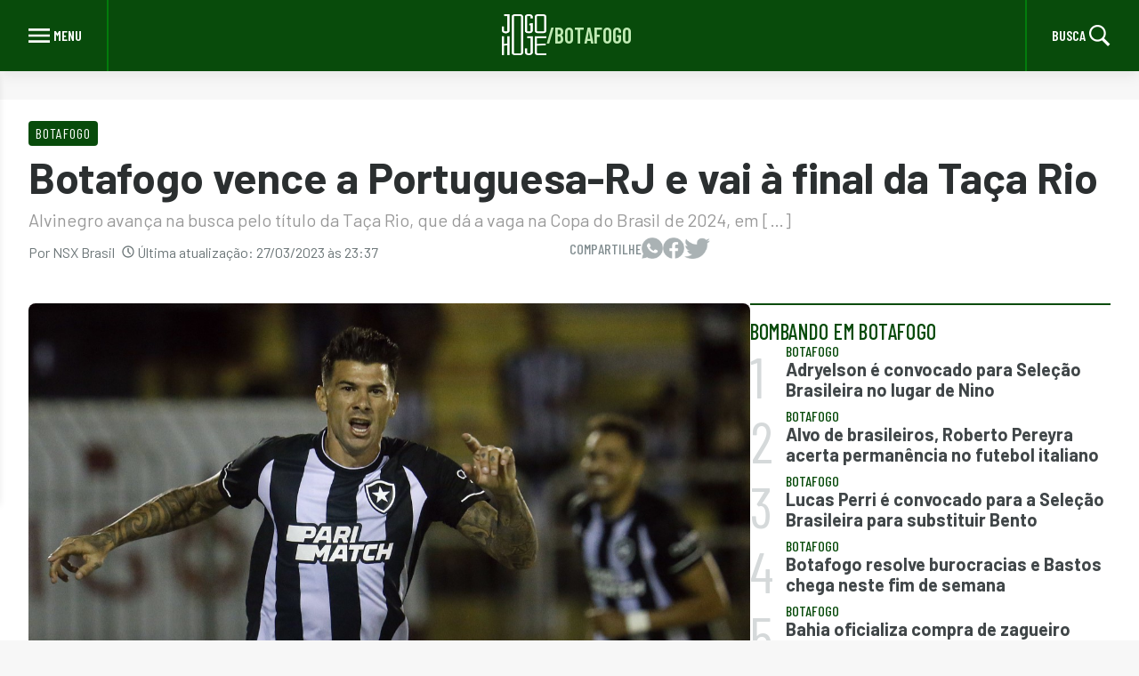

--- FILE ---
content_type: text/html; charset=UTF-8
request_url: https://jogohoje.com/times/botafogo/botafogo-vence-a-portuguesa-rj/
body_size: 13402
content:
<!doctype html>
<html lang="pt-BR" prefix="og: https://ogp.me/ns#">

<head>
    <meta charset="UTF-8">
    <meta name="viewport" content="width=device-width, initial-scale=1">
    <link rel="profile" href="https://gmpg.org/xfn/11">

    <!-- <link rel="icon" type="image/png" sizes="16x16" href="https://jogohoje.com/wp-content/themes/nsx-theme/assets/img/favicon/favicon-16x16.png">
    <link rel="icon" type="image/png" sizes="32x32" href="https://jogohoje.com/wp-content/themes/nsx-theme/assets/img/favicon/favicon-32x32.png">
    <link rel="icon" type="image/png" sizes="96x96" href="https://jogohoje.com/wp-content/themes/nsx-theme/assets/img/favicon/favicon-96x96.png">
    <link rel="apple-touch-icon" sizes="128x128" href="https://jogohoje.com/wp-content/themes/nsx-theme/assets/img/favicon/favicon-128.png">
    <link rel="mask-icon" href="https://jogohoje.com/wp-content/themes/nsx-theme/assets/images/favicon/favicon.svg" color="#D02E39"> -->

    <meta name="theme-color" content="#D02E39">
    <meta name="google-adsense-account" content="ca-pub-1869843491196463">
    <meta property="fb:pages" content="203407473002948" />
    <meta name="facebook-domain-verification" content="tobtep7ahtifs99m87xchtrk3doxft" />
    <!-- <meta name='google-site-verification' content="dY3qC2yDc1FKYGLjA96s6Z81xuqroF0l_jJD-ArGFx0" /> -->

    <!-- google -->
    <!-- <link rel="preconnect" href="https://securepubads.g.doubleclick.net">
    <link rel="dns-prefetch" href="https://securepubads.g.doubleclick.net">
    <script async src="https://securepubads.g.doubleclick.net/tag/js/gpt.js"></script>

    <link rel="preconnect" href="https://www.googletagmanager.com">
    <link rel="dns-prefetch" href="https://www.googletagmanager.com">

    <link rel="preconnect" href="https://www.googletagservices.com">
    <link rel="dns-prefetch" href="https://www.googletagservices.com">

    <link rel="preconnect" href="https://www.google-analytics.com/">
    <link rel="dns-prefetch" href="https://www.google-analytics.com/"> -->

    <!-- <link rel="preconnect" href="https://connect.facebook.net">
    <link rel="dns-prefetch" href="https://connect.facebook.net"> -->

    <link rel="preconnect" href="https://fonts.googleapis.com" />
    <link rel="preconnect" href="https://fonts.gstatic.com" crossorigin />
    <link rel="preload" href="https://fonts.googleapis.com/css2?family=Barlow:wght@200;300;400;500;600;700;800;900&family=Barlow+Condensed:ital,wght@0,300;0,400;0,500;0,600;0,700;0,800;0,900;1,500;1,800&display=block" as="style" />
    <link rel="stylesheet" href="https://fonts.googleapis.com/css2?family=Barlow:wght@200;300;400;500;600;700;800;900&family=Barlow+Condensed:ital,wght@0,300;0,400;0,500;0,600;0,700;0,800;0,900;1,500;1,800&display=block" />
    <link rel="profile" href="https://gmpg.org/xfn/11">

    <style>
        :root {
            --custom-background-primary-color: #f7f7f7;
            --custom-background-dark-color: #2b2f30;
            --custom-primary-white: #fff;
            --custom-primary-gray: #808c8f;

            --custom-secondary-gray: #555d5f;

            --custom-primary-black: #000;
            --custom-primary-success: #50c050;

            --custom-light-red: #c0eab4;
            --custom-light-red-200: #b2e091;

            --custom-primary-color: #084b0b;
            --custom-primary-color-hover: #027c0c;
            --custom-primary-color-focus: #00720d;
            --custom-primary-color-border: #027c0c;
            --custom-primary-color-text: #404648;

            --custom-secondary-color-text: #6b7577;

            --custom-primary-border: #d5d9da;
            --custom-secondary-border: #bfc5c7;

            --custom-disabled-color: #c0c6c7;

            --custom-default-font-size: 1rem;

            --xs: 580px;
            --sm: 768px;
            --md: 1024px;
            --lg: 1440px;

            --barlow-condensed: 'Barlow Condensed', sans-serif;
        }
    </style>
    
    	<style>img:is([sizes="auto" i], [sizes^="auto," i]) { contain-intrinsic-size: 3000px 1500px }</style>
	
<!-- Google Tag Manager for WordPress by gtm4wp.com -->
<script data-cfasync="false" data-pagespeed-no-defer>
	var gtm4wp_datalayer_name = "dataLayer";
	var dataLayer = dataLayer || [];
</script>
<!-- End Google Tag Manager for WordPress by gtm4wp.com -->
<!-- Otimização dos mecanismos de pesquisa pelo Rank Math PRO - https://rankmath.com/ -->
<title>Botafogo vence a Portuguesa-RJ e vai à final da Taça Rio</title>
<meta name="description" content="Sob protestos da torcida, o Botafogo vence a Portuguesa-RJ e vai à final da Taça Rio, tentando a vaga na Copa do Brasil 2024. Confira!"/>
<meta name="robots" content="follow, index, max-snippet:-1, max-video-preview:-1, max-image-preview:large"/>
<link rel="canonical" href="https://jogohoje.com/times/botafogo/botafogo-vence-a-portuguesa-rj/" />
<meta property="og:locale" content="pt_BR" />
<meta property="og:type" content="article" />
<meta property="og:title" content="Botafogo vence a Portuguesa-RJ e vai à final da Taça Rio" />
<meta property="og:description" content="Sob protestos da torcida, o Botafogo vence a Portuguesa-RJ e vai à final da Taça Rio, tentando a vaga na Copa do Brasil 2024. Confira!" />
<meta property="og:url" content="https://jogohoje.com/times/botafogo/botafogo-vence-a-portuguesa-rj/" />
<meta property="og:site_name" content="Jogo Hoje" />
<meta property="article:tag" content="Botafogo" />
<meta property="article:tag" content="Campeonato Carioca" />
<meta property="article:tag" content="futebol" />
<meta property="article:tag" content="Jogo Hoje" />
<meta property="article:tag" content="Portuguesa-RJ" />
<meta property="article:tag" content="Taça Rio" />
<meta property="article:section" content="Botafogo" />
<meta property="og:updated_time" content="2023-03-27T23:37:51-03:00" />
<meta property="og:image" content="https://jogohoje.com/wp-content/uploads/sites/22/2023/03/0e8a19c3-victorcuesta-botafogo-vitorsilva.jpg" />
<meta property="og:image:secure_url" content="https://jogohoje.com/wp-content/uploads/sites/22/2023/03/0e8a19c3-victorcuesta-botafogo-vitorsilva.jpg" />
<meta property="og:image:width" content="1280" />
<meta property="og:image:height" content="855" />
<meta property="og:image:alt" content="Botafogo vence a Portuguesa-RJ e vai à final da Taça Rio - Victor Cuesta comemora gol marcado pelo Botafogo" />
<meta property="og:image:type" content="image/jpeg" />
<meta property="article:published_time" content="2023-03-27T22:01:48-03:00" />
<meta property="article:modified_time" content="2023-03-27T23:37:51-03:00" />
<meta name="twitter:card" content="summary_large_image" />
<meta name="twitter:title" content="Botafogo vence a Portuguesa-RJ e vai à final da Taça Rio" />
<meta name="twitter:description" content="Sob protestos da torcida, o Botafogo vence a Portuguesa-RJ e vai à final da Taça Rio, tentando a vaga na Copa do Brasil 2024. Confira!" />
<meta name="twitter:image" content="https://jogohoje.com/wp-content/uploads/sites/22/2023/03/0e8a19c3-victorcuesta-botafogo-vitorsilva.jpg" />
<meta name="twitter:label1" content="Escrito por" />
<meta name="twitter:data1" content="NSX Brasil" />
<meta name="twitter:label2" content="Tempo para leitura" />
<meta name="twitter:data2" content="2 minutos" />
<script type="application/ld+json" class="rank-math-schema-pro">{"@context":"https://schema.org","@graph":[{"@type":["Person","Organization"],"@id":"https://jogohoje.com/#person","name":"Jogo Hoje","logo":{"@type":"ImageObject","@id":"https://jogohoje.com/#logo","url":"https://storage.googleapis.com/files-jogo-hoje/2022/12/7269e637-logo-jogo-hoje-webstories.png","contentUrl":"https://storage.googleapis.com/files-jogo-hoje/2022/12/7269e637-logo-jogo-hoje-webstories.png","caption":"Jogo Hoje","inLanguage":"pt-BR","width":"458","height":"372"},"image":{"@type":"ImageObject","@id":"https://jogohoje.com/#logo","url":"https://storage.googleapis.com/files-jogo-hoje/2022/12/7269e637-logo-jogo-hoje-webstories.png","contentUrl":"https://storage.googleapis.com/files-jogo-hoje/2022/12/7269e637-logo-jogo-hoje-webstories.png","caption":"Jogo Hoje","inLanguage":"pt-BR","width":"458","height":"372"}},{"@type":"WebSite","@id":"https://jogohoje.com/#website","url":"https://jogohoje.com","name":"Jogo Hoje","publisher":{"@id":"https://jogohoje.com/#person"},"inLanguage":"pt-BR"},{"@type":"ImageObject","@id":"https://jogohoje.com/wp-content/uploads/sites/22/2023/03/0e8a19c3-victorcuesta-botafogo-vitorsilva.jpg","url":"https://jogohoje.com/wp-content/uploads/sites/22/2023/03/0e8a19c3-victorcuesta-botafogo-vitorsilva.jpg","width":"1280","height":"855","caption":"Botafogo vence a Portuguesa-RJ e vai \u00e0 final da Ta\u00e7a Rio - Victor Cuesta comemora gol marcado pelo Botafogo","inLanguage":"pt-BR"},{"@type":"BreadcrumbList","@id":"https://jogohoje.com/times/botafogo/botafogo-vence-a-portuguesa-rj/#breadcrumb","itemListElement":[{"@type":"ListItem","position":"1","item":{"@id":"https://jogohoje.wpenginepowered.com","name":"In\u00edcio"}},{"@type":"ListItem","position":"2","item":{"@id":"https://jogohoje.com/./times/botafogo/","name":"Botafogo"}},{"@type":"ListItem","position":"3","item":{"@id":"https://jogohoje.com/times/botafogo/botafogo-vence-a-portuguesa-rj/","name":"Botafogo vence a Portuguesa-RJ e vai \u00e0 final da Ta\u00e7a Rio"}}]},{"@type":"WebPage","@id":"https://jogohoje.com/times/botafogo/botafogo-vence-a-portuguesa-rj/#webpage","url":"https://jogohoje.com/times/botafogo/botafogo-vence-a-portuguesa-rj/","name":"Botafogo vence a Portuguesa-RJ e vai \u00e0 final da Ta\u00e7a Rio","datePublished":"2023-03-27T22:01:48-03:00","dateModified":"2023-03-27T23:37:51-03:00","isPartOf":{"@id":"https://jogohoje.com/#website"},"primaryImageOfPage":{"@id":"https://jogohoje.com/wp-content/uploads/sites/22/2023/03/0e8a19c3-victorcuesta-botafogo-vitorsilva.jpg"},"inLanguage":"pt-BR","breadcrumb":{"@id":"https://jogohoje.com/times/botafogo/botafogo-vence-a-portuguesa-rj/#breadcrumb"}},{"@type":"Person","@id":"https://jogohoje.com/author/blogbetnacional/","name":"NSX Brasil","url":"https://jogohoje.com/author/blogbetnacional/","image":{"@type":"ImageObject","@id":"https://secure.gravatar.com/avatar/bf071ac952e25614114539489cb9380d?s=96&amp;d=mm&amp;r=g","url":"https://secure.gravatar.com/avatar/bf071ac952e25614114539489cb9380d?s=96&amp;d=mm&amp;r=g","caption":"NSX Brasil","inLanguage":"pt-BR"}},{"@type":"BlogPosting","headline":"Botafogo vence a Portuguesa-RJ e vai \u00e0 final da Ta\u00e7a Rio","keywords":"Botafogo vence a Portuguesa-RJ","datePublished":"2023-03-27T22:01:48-03:00","dateModified":"2023-03-27T23:37:51-03:00","articleSection":"Botafogo, Carioca, Futebol, Futebol Nacional","author":{"@id":"https://jogohoje.com/author/blogbetnacional/","name":"NSX Brasil"},"publisher":{"@id":"https://jogohoje.com/#person"},"description":"Sob protestos da torcida, o Botafogo vence a Portuguesa-RJ e vai \u00e0 final da Ta\u00e7a Rio, tentando a vaga na Copa do Brasil 2024. Confira!","name":"Botafogo vence a Portuguesa-RJ e vai \u00e0 final da Ta\u00e7a Rio","@id":"https://jogohoje.com/times/botafogo/botafogo-vence-a-portuguesa-rj/#richSnippet","isPartOf":{"@id":"https://jogohoje.com/times/botafogo/botafogo-vence-a-portuguesa-rj/#webpage"},"image":{"@id":"https://jogohoje.com/wp-content/uploads/sites/22/2023/03/0e8a19c3-victorcuesta-botafogo-vitorsilva.jpg"},"inLanguage":"pt-BR","mainEntityOfPage":{"@id":"https://jogohoje.com/times/botafogo/botafogo-vence-a-portuguesa-rj/#webpage"}}]}</script>
<!-- /Plugin de SEO Rank Math para WordPress -->

<link rel="alternate" type="application/rss+xml" title="Feed para Jogo Hoje &raquo;" href="https://jogohoje.com/feed/" />
<link rel="alternate" type="application/rss+xml" title="Feed de comentários para Jogo Hoje &raquo;" href="https://jogohoje.com/comments/feed/" />
<link rel="alternate" type="application/rss+xml" title="Feed de comentários para Jogo Hoje &raquo; Botafogo vence a Portuguesa-RJ e vai à final da Taça Rio" href="https://jogohoje.com/times/botafogo/botafogo-vence-a-portuguesa-rj/feed/" />
<link rel="alternate" type="application/rss+xml" title="Feed de Jogo Hoje &raquo; Story" href="https://jogohoje.com/web-stories/feed/"><script>
window._wpemojiSettings = {"baseUrl":"https:\/\/s.w.org\/images\/core\/emoji\/15.0.3\/72x72\/","ext":".png","svgUrl":"https:\/\/s.w.org\/images\/core\/emoji\/15.0.3\/svg\/","svgExt":".svg","source":{"concatemoji":"https:\/\/jogohoje.com\/wp-includes\/js\/wp-emoji-release.min.js?ver=6.7.4"}};
/*! This file is auto-generated */
!function(i,n){var o,s,e;function c(e){try{var t={supportTests:e,timestamp:(new Date).valueOf()};sessionStorage.setItem(o,JSON.stringify(t))}catch(e){}}function p(e,t,n){e.clearRect(0,0,e.canvas.width,e.canvas.height),e.fillText(t,0,0);var t=new Uint32Array(e.getImageData(0,0,e.canvas.width,e.canvas.height).data),r=(e.clearRect(0,0,e.canvas.width,e.canvas.height),e.fillText(n,0,0),new Uint32Array(e.getImageData(0,0,e.canvas.width,e.canvas.height).data));return t.every(function(e,t){return e===r[t]})}function u(e,t,n){switch(t){case"flag":return n(e,"\ud83c\udff3\ufe0f\u200d\u26a7\ufe0f","\ud83c\udff3\ufe0f\u200b\u26a7\ufe0f")?!1:!n(e,"\ud83c\uddfa\ud83c\uddf3","\ud83c\uddfa\u200b\ud83c\uddf3")&&!n(e,"\ud83c\udff4\udb40\udc67\udb40\udc62\udb40\udc65\udb40\udc6e\udb40\udc67\udb40\udc7f","\ud83c\udff4\u200b\udb40\udc67\u200b\udb40\udc62\u200b\udb40\udc65\u200b\udb40\udc6e\u200b\udb40\udc67\u200b\udb40\udc7f");case"emoji":return!n(e,"\ud83d\udc26\u200d\u2b1b","\ud83d\udc26\u200b\u2b1b")}return!1}function f(e,t,n){var r="undefined"!=typeof WorkerGlobalScope&&self instanceof WorkerGlobalScope?new OffscreenCanvas(300,150):i.createElement("canvas"),a=r.getContext("2d",{willReadFrequently:!0}),o=(a.textBaseline="top",a.font="600 32px Arial",{});return e.forEach(function(e){o[e]=t(a,e,n)}),o}function t(e){var t=i.createElement("script");t.src=e,t.defer=!0,i.head.appendChild(t)}"undefined"!=typeof Promise&&(o="wpEmojiSettingsSupports",s=["flag","emoji"],n.supports={everything:!0,everythingExceptFlag:!0},e=new Promise(function(e){i.addEventListener("DOMContentLoaded",e,{once:!0})}),new Promise(function(t){var n=function(){try{var e=JSON.parse(sessionStorage.getItem(o));if("object"==typeof e&&"number"==typeof e.timestamp&&(new Date).valueOf()<e.timestamp+604800&&"object"==typeof e.supportTests)return e.supportTests}catch(e){}return null}();if(!n){if("undefined"!=typeof Worker&&"undefined"!=typeof OffscreenCanvas&&"undefined"!=typeof URL&&URL.createObjectURL&&"undefined"!=typeof Blob)try{var e="postMessage("+f.toString()+"("+[JSON.stringify(s),u.toString(),p.toString()].join(",")+"));",r=new Blob([e],{type:"text/javascript"}),a=new Worker(URL.createObjectURL(r),{name:"wpTestEmojiSupports"});return void(a.onmessage=function(e){c(n=e.data),a.terminate(),t(n)})}catch(e){}c(n=f(s,u,p))}t(n)}).then(function(e){for(var t in e)n.supports[t]=e[t],n.supports.everything=n.supports.everything&&n.supports[t],"flag"!==t&&(n.supports.everythingExceptFlag=n.supports.everythingExceptFlag&&n.supports[t]);n.supports.everythingExceptFlag=n.supports.everythingExceptFlag&&!n.supports.flag,n.DOMReady=!1,n.readyCallback=function(){n.DOMReady=!0}}).then(function(){return e}).then(function(){var e;n.supports.everything||(n.readyCallback(),(e=n.source||{}).concatemoji?t(e.concatemoji):e.wpemoji&&e.twemoji&&(t(e.twemoji),t(e.wpemoji)))}))}((window,document),window._wpemojiSettings);
</script>
<style id='wp-emoji-styles-inline-css'>

	img.wp-smiley, img.emoji {
		display: inline !important;
		border: none !important;
		box-shadow: none !important;
		height: 1em !important;
		width: 1em !important;
		margin: 0 0.07em !important;
		vertical-align: -0.1em !important;
		background: none !important;
		padding: 0 !important;
	}
</style>
<style id='classic-theme-styles-inline-css'>
/*! This file is auto-generated */
.wp-block-button__link{color:#fff;background-color:#32373c;border-radius:9999px;box-shadow:none;text-decoration:none;padding:calc(.667em + 2px) calc(1.333em + 2px);font-size:1.125em}.wp-block-file__button{background:#32373c;color:#fff;text-decoration:none}
</style>
<style id='global-styles-inline-css'>
:root{--wp--preset--aspect-ratio--square: 1;--wp--preset--aspect-ratio--4-3: 4/3;--wp--preset--aspect-ratio--3-4: 3/4;--wp--preset--aspect-ratio--3-2: 3/2;--wp--preset--aspect-ratio--2-3: 2/3;--wp--preset--aspect-ratio--16-9: 16/9;--wp--preset--aspect-ratio--9-16: 9/16;--wp--preset--color--black: #000000;--wp--preset--color--cyan-bluish-gray: #abb8c3;--wp--preset--color--white: #ffffff;--wp--preset--color--pale-pink: #f78da7;--wp--preset--color--vivid-red: #cf2e2e;--wp--preset--color--luminous-vivid-orange: #ff6900;--wp--preset--color--luminous-vivid-amber: #fcb900;--wp--preset--color--light-green-cyan: #7bdcb5;--wp--preset--color--vivid-green-cyan: #00d084;--wp--preset--color--pale-cyan-blue: #8ed1fc;--wp--preset--color--vivid-cyan-blue: #0693e3;--wp--preset--color--vivid-purple: #9b51e0;--wp--preset--gradient--vivid-cyan-blue-to-vivid-purple: linear-gradient(135deg,rgba(6,147,227,1) 0%,rgb(155,81,224) 100%);--wp--preset--gradient--light-green-cyan-to-vivid-green-cyan: linear-gradient(135deg,rgb(122,220,180) 0%,rgb(0,208,130) 100%);--wp--preset--gradient--luminous-vivid-amber-to-luminous-vivid-orange: linear-gradient(135deg,rgba(252,185,0,1) 0%,rgba(255,105,0,1) 100%);--wp--preset--gradient--luminous-vivid-orange-to-vivid-red: linear-gradient(135deg,rgba(255,105,0,1) 0%,rgb(207,46,46) 100%);--wp--preset--gradient--very-light-gray-to-cyan-bluish-gray: linear-gradient(135deg,rgb(238,238,238) 0%,rgb(169,184,195) 100%);--wp--preset--gradient--cool-to-warm-spectrum: linear-gradient(135deg,rgb(74,234,220) 0%,rgb(151,120,209) 20%,rgb(207,42,186) 40%,rgb(238,44,130) 60%,rgb(251,105,98) 80%,rgb(254,248,76) 100%);--wp--preset--gradient--blush-light-purple: linear-gradient(135deg,rgb(255,206,236) 0%,rgb(152,150,240) 100%);--wp--preset--gradient--blush-bordeaux: linear-gradient(135deg,rgb(254,205,165) 0%,rgb(254,45,45) 50%,rgb(107,0,62) 100%);--wp--preset--gradient--luminous-dusk: linear-gradient(135deg,rgb(255,203,112) 0%,rgb(199,81,192) 50%,rgb(65,88,208) 100%);--wp--preset--gradient--pale-ocean: linear-gradient(135deg,rgb(255,245,203) 0%,rgb(182,227,212) 50%,rgb(51,167,181) 100%);--wp--preset--gradient--electric-grass: linear-gradient(135deg,rgb(202,248,128) 0%,rgb(113,206,126) 100%);--wp--preset--gradient--midnight: linear-gradient(135deg,rgb(2,3,129) 0%,rgb(40,116,252) 100%);--wp--preset--font-size--small: 13px;--wp--preset--font-size--medium: 20px;--wp--preset--font-size--large: 36px;--wp--preset--font-size--x-large: 42px;--wp--preset--spacing--20: 0.44rem;--wp--preset--spacing--30: 0.67rem;--wp--preset--spacing--40: 1rem;--wp--preset--spacing--50: 1.5rem;--wp--preset--spacing--60: 2.25rem;--wp--preset--spacing--70: 3.38rem;--wp--preset--spacing--80: 5.06rem;--wp--preset--shadow--natural: 6px 6px 9px rgba(0, 0, 0, 0.2);--wp--preset--shadow--deep: 12px 12px 50px rgba(0, 0, 0, 0.4);--wp--preset--shadow--sharp: 6px 6px 0px rgba(0, 0, 0, 0.2);--wp--preset--shadow--outlined: 6px 6px 0px -3px rgba(255, 255, 255, 1), 6px 6px rgba(0, 0, 0, 1);--wp--preset--shadow--crisp: 6px 6px 0px rgba(0, 0, 0, 1);}:where(.is-layout-flex){gap: 0.5em;}:where(.is-layout-grid){gap: 0.5em;}body .is-layout-flex{display: flex;}.is-layout-flex{flex-wrap: wrap;align-items: center;}.is-layout-flex > :is(*, div){margin: 0;}body .is-layout-grid{display: grid;}.is-layout-grid > :is(*, div){margin: 0;}:where(.wp-block-columns.is-layout-flex){gap: 2em;}:where(.wp-block-columns.is-layout-grid){gap: 2em;}:where(.wp-block-post-template.is-layout-flex){gap: 1.25em;}:where(.wp-block-post-template.is-layout-grid){gap: 1.25em;}.has-black-color{color: var(--wp--preset--color--black) !important;}.has-cyan-bluish-gray-color{color: var(--wp--preset--color--cyan-bluish-gray) !important;}.has-white-color{color: var(--wp--preset--color--white) !important;}.has-pale-pink-color{color: var(--wp--preset--color--pale-pink) !important;}.has-vivid-red-color{color: var(--wp--preset--color--vivid-red) !important;}.has-luminous-vivid-orange-color{color: var(--wp--preset--color--luminous-vivid-orange) !important;}.has-luminous-vivid-amber-color{color: var(--wp--preset--color--luminous-vivid-amber) !important;}.has-light-green-cyan-color{color: var(--wp--preset--color--light-green-cyan) !important;}.has-vivid-green-cyan-color{color: var(--wp--preset--color--vivid-green-cyan) !important;}.has-pale-cyan-blue-color{color: var(--wp--preset--color--pale-cyan-blue) !important;}.has-vivid-cyan-blue-color{color: var(--wp--preset--color--vivid-cyan-blue) !important;}.has-vivid-purple-color{color: var(--wp--preset--color--vivid-purple) !important;}.has-black-background-color{background-color: var(--wp--preset--color--black) !important;}.has-cyan-bluish-gray-background-color{background-color: var(--wp--preset--color--cyan-bluish-gray) !important;}.has-white-background-color{background-color: var(--wp--preset--color--white) !important;}.has-pale-pink-background-color{background-color: var(--wp--preset--color--pale-pink) !important;}.has-vivid-red-background-color{background-color: var(--wp--preset--color--vivid-red) !important;}.has-luminous-vivid-orange-background-color{background-color: var(--wp--preset--color--luminous-vivid-orange) !important;}.has-luminous-vivid-amber-background-color{background-color: var(--wp--preset--color--luminous-vivid-amber) !important;}.has-light-green-cyan-background-color{background-color: var(--wp--preset--color--light-green-cyan) !important;}.has-vivid-green-cyan-background-color{background-color: var(--wp--preset--color--vivid-green-cyan) !important;}.has-pale-cyan-blue-background-color{background-color: var(--wp--preset--color--pale-cyan-blue) !important;}.has-vivid-cyan-blue-background-color{background-color: var(--wp--preset--color--vivid-cyan-blue) !important;}.has-vivid-purple-background-color{background-color: var(--wp--preset--color--vivid-purple) !important;}.has-black-border-color{border-color: var(--wp--preset--color--black) !important;}.has-cyan-bluish-gray-border-color{border-color: var(--wp--preset--color--cyan-bluish-gray) !important;}.has-white-border-color{border-color: var(--wp--preset--color--white) !important;}.has-pale-pink-border-color{border-color: var(--wp--preset--color--pale-pink) !important;}.has-vivid-red-border-color{border-color: var(--wp--preset--color--vivid-red) !important;}.has-luminous-vivid-orange-border-color{border-color: var(--wp--preset--color--luminous-vivid-orange) !important;}.has-luminous-vivid-amber-border-color{border-color: var(--wp--preset--color--luminous-vivid-amber) !important;}.has-light-green-cyan-border-color{border-color: var(--wp--preset--color--light-green-cyan) !important;}.has-vivid-green-cyan-border-color{border-color: var(--wp--preset--color--vivid-green-cyan) !important;}.has-pale-cyan-blue-border-color{border-color: var(--wp--preset--color--pale-cyan-blue) !important;}.has-vivid-cyan-blue-border-color{border-color: var(--wp--preset--color--vivid-cyan-blue) !important;}.has-vivid-purple-border-color{border-color: var(--wp--preset--color--vivid-purple) !important;}.has-vivid-cyan-blue-to-vivid-purple-gradient-background{background: var(--wp--preset--gradient--vivid-cyan-blue-to-vivid-purple) !important;}.has-light-green-cyan-to-vivid-green-cyan-gradient-background{background: var(--wp--preset--gradient--light-green-cyan-to-vivid-green-cyan) !important;}.has-luminous-vivid-amber-to-luminous-vivid-orange-gradient-background{background: var(--wp--preset--gradient--luminous-vivid-amber-to-luminous-vivid-orange) !important;}.has-luminous-vivid-orange-to-vivid-red-gradient-background{background: var(--wp--preset--gradient--luminous-vivid-orange-to-vivid-red) !important;}.has-very-light-gray-to-cyan-bluish-gray-gradient-background{background: var(--wp--preset--gradient--very-light-gray-to-cyan-bluish-gray) !important;}.has-cool-to-warm-spectrum-gradient-background{background: var(--wp--preset--gradient--cool-to-warm-spectrum) !important;}.has-blush-light-purple-gradient-background{background: var(--wp--preset--gradient--blush-light-purple) !important;}.has-blush-bordeaux-gradient-background{background: var(--wp--preset--gradient--blush-bordeaux) !important;}.has-luminous-dusk-gradient-background{background: var(--wp--preset--gradient--luminous-dusk) !important;}.has-pale-ocean-gradient-background{background: var(--wp--preset--gradient--pale-ocean) !important;}.has-electric-grass-gradient-background{background: var(--wp--preset--gradient--electric-grass) !important;}.has-midnight-gradient-background{background: var(--wp--preset--gradient--midnight) !important;}.has-small-font-size{font-size: var(--wp--preset--font-size--small) !important;}.has-medium-font-size{font-size: var(--wp--preset--font-size--medium) !important;}.has-large-font-size{font-size: var(--wp--preset--font-size--large) !important;}.has-x-large-font-size{font-size: var(--wp--preset--font-size--x-large) !important;}
:where(.wp-block-post-template.is-layout-flex){gap: 1.25em;}:where(.wp-block-post-template.is-layout-grid){gap: 1.25em;}
:where(.wp-block-columns.is-layout-flex){gap: 2em;}:where(.wp-block-columns.is-layout-grid){gap: 2em;}
:root :where(.wp-block-pullquote){font-size: 1.5em;line-height: 1.6;}
</style>
<link rel='stylesheet' id='contact-form-7-css' href='https://jogohoje.com/wp-content/plugins/contact-form-7/includes/css/styles.css?ver=6.1.2' media='all' />
<link rel='stylesheet' id='footer.css-css' href='https://jogohoje.com/wp-content/themes/nsx-theme/assets/css/global/footer.css?ver=6.7.4' media='all' />
<link rel='stylesheet' id='global.css-css' href='https://jogohoje.com/wp-content/themes/nsx-theme/assets/css/global/global.css?ver=6.7.4' media='all' />
<link rel='stylesheet' id='header.css-css' href='https://jogohoje.com/wp-content/themes/nsx-theme/assets/css/global/header.css?ver=6.7.4' media='all' />
<link rel='stylesheet' id='newsletter.css-css' href='https://jogohoje.com/wp-content/themes/nsx-theme/assets/css/global/newsletter.css?ver=6.7.4' media='all' />
<link rel='stylesheet' id='overrides.css-css' href='https://jogohoje.com/wp-content/themes/nsx-theme/assets/css/global/overrides.css?ver=6.7.4' media='all' />
<link rel='stylesheet' id='nsx-theme-style-css' href='https://jogohoje.com/wp-content/themes/nsx-theme/style.css?ver=1.0.0' media='all' />
<link rel='stylesheet' id='single-style-css' href='https://jogohoje.com/wp-content/themes/nsx-theme/assets/css/single.css?ver=1.0.0' media='all' />
<link rel="https://api.w.org/" href="https://jogohoje.com/wp-json/" /><link rel="alternate" title="JSON" type="application/json" href="https://jogohoje.com/wp-json/wp/v2/posts/87577" /><link rel="EditURI" type="application/rsd+xml" title="RSD" href="https://jogohoje.com/xmlrpc.php?rsd" />
<meta name="generator" content="WordPress 6.7.4" />
<link rel='shortlink' href='https://jogohoje.com/?p=87577' />
<link rel="alternate" title="oEmbed (JSON)" type="application/json+oembed" href="https://jogohoje.com/wp-json/oembed/1.0/embed?url=https%3A%2F%2Fjogohoje.com%2Ftimes%2Fbotafogo%2Fbotafogo-vence-a-portuguesa-rj%2F" />
<link rel="alternate" title="oEmbed (XML)" type="text/xml+oembed" href="https://jogohoje.com/wp-json/oembed/1.0/embed?url=https%3A%2F%2Fjogohoje.com%2Ftimes%2Fbotafogo%2Fbotafogo-vence-a-portuguesa-rj%2F&#038;format=xml" />

<!-- Google Tag Manager for WordPress by gtm4wp.com -->
<!-- GTM Container placement set to automatic -->
<script data-cfasync="false" data-pagespeed-no-defer>
	var dataLayer_content = {"pagePostType":"post","pagePostType2":"single-post","pageCategory":["botafogo","carioca","futebol","futebol-nacional"],"pageAttributes":["botafogo","campeonato-carioca","futebol","jogo-hoje","portuguesa-rj","taca-rio"],"pagePostAuthor":"NSX Brasil"};
	dataLayer.push( dataLayer_content );
</script>
<script data-cfasync="false" data-pagespeed-no-defer>
(function(w,d,s,l,i){w[l]=w[l]||[];w[l].push({'gtm.start':
new Date().getTime(),event:'gtm.js'});var f=d.getElementsByTagName(s)[0],
j=d.createElement(s),dl=l!='dataLayer'?'&l='+l:'';j.async=true;j.src=
'//www.googletagmanager.com/gtm.js?id='+i+dl;f.parentNode.insertBefore(j,f);
})(window,document,'script','dataLayer','GTM-KKN7RRKD');
</script>
<!-- End Google Tag Manager for WordPress by gtm4wp.com --><link rel="preload" href="https://jogohoje.com/wp-content/uploads/sites/22/2023/03/0e8a19c3-victorcuesta-botafogo-vitorsilva-1024x684.jpg" as="image">
<link rel="shortcut icon" type="image/x-icon" href="https://jogohoje.com/wp-content/uploads/sites/22/2024/01/cropped-favicon-jogohoje.png"><link rel="icon" href="https://jogohoje.com/wp-content/uploads/sites/22/2024/01/cropped-favicon-jogohoje-32x32.png" sizes="32x32" />
<link rel="icon" href="https://jogohoje.com/wp-content/uploads/sites/22/2024/01/cropped-favicon-jogohoje-192x192.png" sizes="192x192" />
<link rel="apple-touch-icon" href="https://jogohoje.com/wp-content/uploads/sites/22/2024/01/cropped-favicon-jogohoje-180x180.png" />
<meta name="msapplication-TileImage" content="https://jogohoje.com/wp-content/uploads/sites/22/2024/01/cropped-favicon-jogohoje-270x270.png" />
		<style id="wp-custom-css">
			.custom-logo {
	width: 50px;
	height: 46px;
}		</style>
		</head>

<body class="post-template-default single single-post postid-87577 single-format-standard wp-custom-logo wp-embed-responsive">
    
    
<!-- GTM Container placement set to automatic -->
<!-- Google Tag Manager (noscript) -->
				<noscript><iframe src="https://www.googletagmanager.com/ns.html?id=GTM-KKN7RRKD" height="0" width="0" style="display:none;visibility:hidden" aria-hidden="true"></iframe></noscript>
<!-- End Google Tag Manager (noscript) -->    <div id="page" class="site">
        <a class="skip-link screen-reader-text" href="#primary">
            Skip to content        </a>
        <header id="masthead" class="site-header">
            <nav class="site-sidebar">
                <span class="menu-heading">Notícias</span>
                <!-- <div class="return-button">
                    <svg xmlns="http://www.w3.org/2000/svg" width="8" height="12" viewBox="0 0 8 12" fill="none">
                        <path d="M7.41004 1.41L2.83003 6L7.41003 10.59L6.00003 12L3.48568e-05 6L6.00004 -1.23266e-07L7.41004 1.41Z" fill="#D02E39" />
                    </svg>
                    <span>Notícias/</span>
                    <span class="menu-current-category"></span>
                </div> -->

                <div id="menu-noticias" class="menu-menu-principal-container"><ul id="menu-menu-principal" class="menu"><li id="menu-item-95183" class="menu-item menu-item-type-taxonomy menu-item-object-category menu-item-95183"><a href="https://jogohoje.com/./competicoes/">Competições <div class="submenu-content" data-category-id="183"><div class="return-button">
                    <svg xmlns="http://www.w3.org/2000/svg" width="8" height="12" viewBox="0 0 8 12" fill="none">
                      <path d="M7.41004 1.41L2.83003 6L7.41003 10.59L6.00003 12L3.48568e-05 6L6.00004 -1.23266e-07L7.41004 1.41Z" fill="#D02E39" />
                    </svg>
                    <span>Notícias/</span>
                    <span class="menu-current-category">Competições</span>
                </div></div></a></li>
<li id="menu-item-95184" class="menu-item menu-item-type-taxonomy menu-item-object-category menu-item-95184"><a href="https://jogohoje.com/./competicoes/libertadores/">Libertadores <div class="submenu-content" data-category-id="7250"><div class="return-button">
                    <svg xmlns="http://www.w3.org/2000/svg" width="8" height="12" viewBox="0 0 8 12" fill="none">
                      <path d="M7.41004 1.41L2.83003 6L7.41003 10.59L6.00003 12L3.48568e-05 6L6.00004 -1.23266e-07L7.41004 1.41Z" fill="#D02E39" />
                    </svg>
                    <span>Notícias/</span>
                    <span class="menu-current-category">Libertadores</span>
                </div></div></a></li>
<li id="menu-item-95185" class="menu-item menu-item-type-taxonomy menu-item-object-category menu-item-95185"><a href="https://jogohoje.com/./competicoes/sul-americana/">Sul-Americana <div class="submenu-content" data-category-id="7251"><div class="return-button">
                    <svg xmlns="http://www.w3.org/2000/svg" width="8" height="12" viewBox="0 0 8 12" fill="none">
                      <path d="M7.41004 1.41L2.83003 6L7.41003 10.59L6.00003 12L3.48568e-05 6L6.00004 -1.23266e-07L7.41004 1.41Z" fill="#D02E39" />
                    </svg>
                    <span>Notícias/</span>
                    <span class="menu-current-category">Sul-Americana</span>
                </div></div></a></li>
<li id="menu-item-95186" class="menu-item menu-item-type-taxonomy menu-item-object-category menu-item-95186"><a href="https://jogohoje.com/./bombando/">Bombando <div class="submenu-content" data-category-id="185"><div class="return-button">
                    <svg xmlns="http://www.w3.org/2000/svg" width="8" height="12" viewBox="0 0 8 12" fill="none">
                      <path d="M7.41004 1.41L2.83003 6L7.41003 10.59L6.00003 12L3.48568e-05 6L6.00004 -1.23266e-07L7.41004 1.41Z" fill="#D02E39" />
                    </svg>
                    <span>Notícias/</span>
                    <span class="menu-current-category">Bombando</span>
                </div></div></a></li>
<li id="menu-item-95187" class="menu-item menu-item-type-taxonomy menu-item-object-category menu-item-95187"><a href="https://jogohoje.com/./mercado/">Mercado <div class="submenu-content" data-category-id="8659"><div class="return-button">
                    <svg xmlns="http://www.w3.org/2000/svg" width="8" height="12" viewBox="0 0 8 12" fill="none">
                      <path d="M7.41004 1.41L2.83003 6L7.41003 10.59L6.00003 12L3.48568e-05 6L6.00004 -1.23266e-07L7.41004 1.41Z" fill="#D02E39" />
                    </svg>
                    <span>Notícias/</span>
                    <span class="menu-current-category">Mercado</span>
                </div></div></a></li>
<li id="menu-item-95188" class="menu-item menu-item-type-taxonomy menu-item-object-category menu-item-95188"><a href="https://jogohoje.com/./fora-de-campo/">Fora de Campo <div class="submenu-content" data-category-id="2"><div class="return-button">
                    <svg xmlns="http://www.w3.org/2000/svg" width="8" height="12" viewBox="0 0 8 12" fill="none">
                      <path d="M7.41004 1.41L2.83003 6L7.41003 10.59L6.00003 12L3.48568e-05 6L6.00004 -1.23266e-07L7.41004 1.41Z" fill="#D02E39" />
                    </svg>
                    <span>Notícias/</span>
                    <span class="menu-current-category">Fora de Campo</span>
                </div></div></a></li>
<li id="menu-item-95189" class="menu-item menu-item-type-taxonomy menu-item-object-category menu-item-95189"><a href="https://jogohoje.com/./outros-esportes/">Outros esportes <div class="submenu-content" data-category-id="14123"><div class="return-button">
                    <svg xmlns="http://www.w3.org/2000/svg" width="8" height="12" viewBox="0 0 8 12" fill="none">
                      <path d="M7.41004 1.41L2.83003 6L7.41003 10.59L6.00003 12L3.48568e-05 6L6.00004 -1.23266e-07L7.41004 1.41Z" fill="#D02E39" />
                    </svg>
                    <span>Notícias/</span>
                    <span class="menu-current-category">Outros esportes</span>
                </div></div></a></li>
<li id="menu-item-95190" class="menu-item menu-item-type-taxonomy menu-item-object-category menu-item-95190"><a href="https://jogohoje.com/./apostas/">Apostas <div class="submenu-content" data-category-id="7228"><div class="return-button">
                    <svg xmlns="http://www.w3.org/2000/svg" width="8" height="12" viewBox="0 0 8 12" fill="none">
                      <path d="M7.41004 1.41L2.83003 6L7.41003 10.59L6.00003 12L3.48568e-05 6L6.00004 -1.23266e-07L7.41004 1.41Z" fill="#D02E39" />
                    </svg>
                    <span>Notícias/</span>
                    <span class="menu-current-category">Apostas</span>
                </div></div></a></li>
</ul></div><div id="menu-menu-auxiliar" class="menu-menu-auxiliar-container"><ul id="menu-menu-auxiliar" class="menu"><li id="menu-item-95191" class="menu-item menu-item-type-taxonomy menu-item-object-post_format menu-item-95191"><a href="https://jogohoje.com/type/video/">Vídeo</a></li>
<li id="menu-item-95194" class="menu-item menu-item-type-post_type menu-item-object-page menu-item-95194"><a href="https://jogohoje.com/webstories/">Webstories</a></li>
<li id="menu-item-95195" class="menu-item menu-item-type-custom menu-item-object-custom menu-item-95195"><a href="https://betnacional.com/">Apostas</a></li>
</ul></div>            </nav>

            <div class="site-header-menu">
                <svg xmlns="http://www.w3.org/2000/svg" width="32" height="32" viewBox="0 0 32 32" fill="none">
                    <g clip-path="url(#clip0_4611_518)">
                        <path d="M4 24H28V21.3333H4V24ZM4 17.3333H28V14.6667H4V17.3333ZM4 8V10.6667H28V8H4Z" fill="white" />
                    </g>
                    <defs>
                        <clipPath id="clip0_4611_518">
                            <rect width="32" height="32" fill="white" />
                        </clipPath>
                    </defs>
                </svg>
                <p>menu</p>
            </div>

            <div class="site-header-logo">
                <a href="https://jogohoje.com/" class="custom-logo-link" rel="home"><img width="350" height="322" src="https://jogohoje.com/wp-content/uploads/sites/22/2024/01/jogo-hoje-logo@2x-1.png" class="custom-logo" alt="Jogo Hoje" decoding="async" fetchpriority="high" srcset="https://jogohoje.com/wp-content/uploads/sites/22/2024/01/jogo-hoje-logo@2x-1.png 350w, https://jogohoje.com/wp-content/uploads/sites/22/2024/01/jogo-hoje-logo@2x-1-300x276.png 300w, https://jogohoje.com/wp-content/uploads/sites/22/2024/01/jogo-hoje-logo@2x-1-150x138.png 150w" sizes="(max-width: 350px) 100vw, 350px" /></a><span class="page-title"> /Botafogo</span>            </div>

            <div class="site-header-search">
                <p>busca</p>
                <form role="search" method="GET" action="https://jogohoje.com/busca/">
                    <div class="header-search-box">
                        <input type="search" id="header-search" placeholder="Buscar" name="search" required>
                    </div>
                    <input type="submit" class="input-search-button" for="header-search" style="background-image: url( https://jogohoje.com/wp-content/themes/nsx-theme/assets/img/general/search-icon.png)">
                </form>
            </div>
        </header><!-- #masthead -->

        <!-- <div class="banner-ad-container container">
                    </div> -->
<main id="primary" class="site-main post-container">

	
<section class="container post-header-container" id="post-header-87577">
    <span class="common-tag"> Botafogo</span>

    <h1 class="common-main-title">Botafogo vence a Portuguesa-RJ e vai à final da Taça Rio</h1>
    <!-- Resumo do post -->
    <h2 class="post-resumo">
        Alvinegro avança na busca pelo título da Taça Rio, que dá a vaga na Copa do Brasil de 2024, em [&hellip;]    </h2>

    <!-- Metadados do post -->
    <div class="post-metadata-container-wrapper justify-content-between align-items-end">
        <div class="post-metadata-container">
				<div class="common-metadata">
					<p>Por NSX Brasil<br><svg xmlns="http://www.w3.org/2000/svg" width="14" height="14" viewBox="0 0 14 14" fill="none">
					<path d="M7.00001 0.333252C3.32601 0.333252 0.333344 3.32592 0.333344 6.99992C0.333344 10.6739 3.32601 13.6666 7.00001 13.6666C10.674 13.6666 13.6667 10.6739 13.6667 6.99992C13.6667 3.32592 10.674 0.333252 7.00001 0.333252ZM7.00001 1.66659C9.95342 1.66659 12.3333 4.0465 12.3333 6.99992C12.3333 9.95333 9.95342 12.3333 7.00001 12.3333C4.0466 12.3333 1.66668 9.95333 1.66668 6.99992C1.66668 4.0465 4.0466 1.66659 7.00001 1.66659ZM6.33334 2.99992V7.27596L9.19532 10.1379L10.138 9.19523L7.66668 6.72388V2.99992H6.33334Z" fill="#6B7577"/>
					</svg> Última atualização: <time class="entry-date published updated" datetime="2023-03-27T23:37:51-03:00">27/03/2023 às 23:37</time>
					</p>
				</div>
			</div>        <div class="common-social-media "><span class="common-hat">COMPARTILHE</span><button class="share-button" title="Compartilhar no whatsapp" data-url="https://api.whatsapp.com/send?text=https%3A%2F%2Fjogohoje.com%2Ftimes%2Fbotafogo%2Fbotafogo-vence-a-portuguesa-rj%2F" onclick="event.preventDefault(); window.open(this.getAttribute('data-url'), '_blank', 'width=600,height=400,menubar=no,toolbar=no,location=no,status=no,resizable=yes,scrollbars=yes');"><img src="https://jogohoje.com/wp-content/themes/nsx-theme/assets/img/medias/whatsapp.png" alt="whatsapp" /></button><button class="share-button" title="Compartilhar no facebook" data-url="https://www.facebook.com/sharer/sharer.php?u=https%3A%2F%2Fjogohoje.com%2Ftimes%2Fbotafogo%2Fbotafogo-vence-a-portuguesa-rj%2F" onclick="event.preventDefault(); window.open(this.getAttribute('data-url'), '_blank', 'width=600,height=400,menubar=no,toolbar=no,location=no,status=no,resizable=yes,scrollbars=yes');"><img src="https://jogohoje.com/wp-content/themes/nsx-theme/assets/img/medias/facebook.png" alt="facebook" /></button><button class="share-button" title="Compartilhar no twitter" data-url="https://twitter.com/intent/tweet?url=https%3A%2F%2Fjogohoje.com%2Ftimes%2Fbotafogo%2Fbotafogo-vence-a-portuguesa-rj%2F" onclick="event.preventDefault(); window.open(this.getAttribute('data-url'), '_blank', 'width=600,height=400,menubar=no,toolbar=no,location=no,status=no,resizable=yes,scrollbars=yes');"><img src="https://jogohoje.com/wp-content/themes/nsx-theme/assets/img/medias/twitter.png" alt="twitter" /></button></div>    </div>
</section>

<section class="container post-content-container">
    <div class="post-content-timeline">
        <div class="post-thumbnail"><img width="640" height="428" src="https://jogohoje.com/wp-content/uploads/sites/22/2023/03/0e8a19c3-victorcuesta-botafogo-vitorsilva-1024x684.jpg" class="attachment-large size-large wp-post-image" alt="Botafogo vence a Portuguesa-RJ e vai à final da Taça Rio - Victor Cuesta comemora gol marcado pelo Botafogo" decoding="async" srcset="https://jogohoje.com/wp-content/uploads/sites/22/2023/03/0e8a19c3-victorcuesta-botafogo-vitorsilva-1024x684.jpg 1024w, https://jogohoje.com/wp-content/uploads/sites/22/2023/03/0e8a19c3-victorcuesta-botafogo-vitorsilva-300x200.jpg 300w, https://jogohoje.com/wp-content/uploads/sites/22/2023/03/0e8a19c3-victorcuesta-botafogo-vitorsilva-768x513.jpg 768w, https://jogohoje.com/wp-content/uploads/sites/22/2023/03/0e8a19c3-victorcuesta-botafogo-vitorsilva-150x100.jpg 150w, https://jogohoje.com/wp-content/uploads/sites/22/2023/03/0e8a19c3-victorcuesta-botafogo-vitorsilva.jpg 1280w" sizes="(max-width: 640px) 100vw, 640px" /></div><div class="post-image-caption"><p>Foto: Vitor Silva/Botafogo</p></div>
        <!-- Conteúdo do post -->
        <div class="post-content-timeline-render">
            <h2>Alvinegro avança na busca pelo título da Taça Rio, que dá a vaga na Copa do Brasil de 2024, em jogo com protestos da torcida</h2>
<p>Nesta segunda-feira (27), no Raulino de Oliveira, <strong>o Botafogo vence a Portuguesa-RJ por 3 a 1 e vai à final da Taça Rio</strong>. Eduardo, Victor Cuesta e Raí marcaram os gols do Alvinegro, enquanto que a Lusa descontou com Elicley.</p>
<p>Depois de um empate em 0 a 0 no jogo de ida, <strong>a vitória desta segunda leva o <a href="https://jogohoje.com/competicoes/sul-americana/grupos-da-sul-americana-2023/">Botafogo</a> à final da Taça Rio para buscar uma vaga na Copa do Brasil de 2024</strong>. Resultado importante para o Fogão, que passa por um início conturbado de temporada.</p>
<blockquote class="twitter-tweet">
<p dir="ltr" lang="pt">Fim de jogo! 🔥</p>
<p>Botafogo vence a Portuguesa com gols de Eduardo, Victor Cuesta e Raí. ⚽️🥅 <a href="https://twitter.com/hashtag/VamosBOTAFOGO?src=hash&amp;ref_src=twsrc%5Etfw" target="_blank" rel="noopener">#VamosBOTAFOGO</a> <a href="https://t.co/yJYmFJZKfx">pic.twitter.com/yJYmFJZKfx</a></p>
<p>— Botafogo F.R. (@Botafogo) <a href="https://twitter.com/Botafogo/status/1640519460590059520?ref_src=twsrc%5Etfw" target="_blank" rel="noopener">March 28, 2023</a></p></blockquote>
<p><script async src="https://platform.twitter.com/widgets.js" charset="utf-8"></script></p>
<p>A eliminação precoce no Campeonato Carioca tem gerado várias ondas de protesto para o Alvinegro. No Raulino de Oliveira,<strong> torcedores levaram faixas cobrando o proprietário da SAF do Botafogo, John Textor</strong>, pedindo que cumpra as promessas feitas na aquisição do clube.</p>
<p>Além dele, <strong>os alvos também foram o técnico Luís Castro e o diretor de futebol André Mazzuco, já que os torcedores também pediram a saída dos 2 integrantes do clube.</strong></p>
<figure id="attachment_87579" aria-describedby="caption-attachment-87579" style="width: 1280px" class="wp-caption alignnone"><img class="wp-image-87579 size-full lazy" data-src="https://storage.googleapis.com/files-jogohoje/2023/03/58fcef90-tiquinhosoares-botafogo-vitorsilva.jpg" alt="Tiquinho Soares em disputa de bola com marcador da Portuguesa-RJ" width="1280" height="855" srcset="https://jogohoje.com/wp-content/uploads/sites/22/2023/03/58fcef90-tiquinhosoares-botafogo-vitorsilva.jpg 1280w, https://jogohoje.com/wp-content/uploads/sites/22/2023/03/58fcef90-tiquinhosoares-botafogo-vitorsilva-300x200.jpg 300w, https://jogohoje.com/wp-content/uploads/sites/22/2023/03/58fcef90-tiquinhosoares-botafogo-vitorsilva-1024x684.jpg 1024w, https://jogohoje.com/wp-content/uploads/sites/22/2023/03/58fcef90-tiquinhosoares-botafogo-vitorsilva-768x513.jpg 768w, https://jogohoje.com/wp-content/uploads/sites/22/2023/03/58fcef90-tiquinhosoares-botafogo-vitorsilva-150x100.jpg 150w" sizes="(max-width: 1280px) 100vw, 1280px" /><figcaption id="caption-attachment-87579" class="wp-caption-text">Botafogo vence a Portuguesa-RJ e vai à final da Taça Rio. Foto: Vitor Silva/Botafogo</figcaption></figure>
<h2>Botafogo vence a Portuguesa-RJ e segue na busca da vaga na Copa do Brasil 2024</h2>
<p>Buscando dominar as ações da partida desde cedo, o Botafogo vence a Portuguesa-RJ saindo na frente no placar. Aos 26 minutos, após erro na saída de bola da Lusa, Eduardo aproveitou o passe errado, dominou e bateu para marcar.</p>
<p>A Portuguesa-RJ não se intimidou e chegou ao empate aos 44 minutos. Yuri fez a jogada pela esquerda e cruzou. A bola passou pela marcação alvinegra e sobrou para Elicley, que completou para as redes.</p>
<p>Na 2ª etapa, o Botafogo se lançou ao ataque e demorou para chegar ao 2º gol, mas alcançou. Aos 23, Marçal cobrou escanteio e Victor Cuesta aproveitou a sobra de bola na 2ª trave para escorar de perna esquerda e fez o gol do Alvinegro.</p>
<p>Para fechar o duelo onde o Botafogo vence a Portuguesa-RJ, o gol da vitória veio aos 36. Após cruzamento para a área, Bruno cortou mal e a bola sobrou para Raí dominar e bater.</p>
<h2>Qual o próximo jogo do Botafogo?</h2>
<p><strong>O Alvinegro volta a campo no próximo domingo (2), diante do Audax-RJ, pelo jogo de ida da final da Taça Rio, às 18h, no estádio Luso Brasileiro.</strong></p>
<figure id="attachment_87578" aria-describedby="caption-attachment-87578" style="width: 1280px" class="wp-caption alignnone"><img class="wp-image-87578 size-full lazy" data-src="https://storage.googleapis.com/files-jogohoje/2023/03/0e8a19c3-victorcuesta-botafogo-vitorsilva.jpg" alt="Botafogo vence a Portuguesa-RJ e vai à final da Taça Rio - Victor Cuesta comemora gol marcado pelo Botafogo" width="1280" height="855" srcset="https://jogohoje.com/wp-content/uploads/sites/22/2023/03/0e8a19c3-victorcuesta-botafogo-vitorsilva.jpg 1280w, https://jogohoje.com/wp-content/uploads/sites/22/2023/03/0e8a19c3-victorcuesta-botafogo-vitorsilva-300x200.jpg 300w, https://jogohoje.com/wp-content/uploads/sites/22/2023/03/0e8a19c3-victorcuesta-botafogo-vitorsilva-768x513.jpg 768w, https://jogohoje.com/wp-content/uploads/sites/22/2023/03/0e8a19c3-victorcuesta-botafogo-vitorsilva-1024x684.jpg 1024w, https://jogohoje.com/wp-content/uploads/sites/22/2023/03/0e8a19c3-victorcuesta-botafogo-vitorsilva-150x100.jpg 150w" sizes="(max-width: 1280px) 100vw, 1280px" /><figcaption id="caption-attachment-87578" class="wp-caption-text">Botafogo vence e vai à final da Taça Rio. Foto: Vitor Silva/Botafogo</figcaption></figure>
        </div>

        <div class="common-social-media justify-content-start"><span class="common-hat">COMPARTILHE</span><button class="share-button" title="Compartilhar no whatsapp" data-url="https://api.whatsapp.com/send?text=https%3A%2F%2Fjogohoje.com%2Ftimes%2Fbotafogo%2Fbotafogo-vence-a-portuguesa-rj%2F" onclick="event.preventDefault(); window.open(this.getAttribute('data-url'), '_blank', 'width=600,height=400,menubar=no,toolbar=no,location=no,status=no,resizable=yes,scrollbars=yes');"><img src="https://jogohoje.com/wp-content/themes/nsx-theme/assets/img/medias/whatsapp.png" alt="whatsapp" /></button><button class="share-button" title="Compartilhar no facebook" data-url="https://www.facebook.com/sharer/sharer.php?u=https%3A%2F%2Fjogohoje.com%2Ftimes%2Fbotafogo%2Fbotafogo-vence-a-portuguesa-rj%2F" onclick="event.preventDefault(); window.open(this.getAttribute('data-url'), '_blank', 'width=600,height=400,menubar=no,toolbar=no,location=no,status=no,resizable=yes,scrollbars=yes');"><img src="https://jogohoje.com/wp-content/themes/nsx-theme/assets/img/medias/facebook.png" alt="facebook" /></button><button class="share-button" title="Compartilhar no twitter" data-url="https://twitter.com/intent/tweet?url=https%3A%2F%2Fjogohoje.com%2Ftimes%2Fbotafogo%2Fbotafogo-vence-a-portuguesa-rj%2F" onclick="event.preventDefault(); window.open(this.getAttribute('data-url'), '_blank', 'width=600,height=400,menubar=no,toolbar=no,location=no,status=no,resizable=yes,scrollbars=yes');"><img src="https://jogohoje.com/wp-content/themes/nsx-theme/assets/img/medias/twitter.png" alt="twitter" /></button></div>
            </div>

    <!-- Postagens relacionadas -->
    <div class="post-content-trending">
        <h2 class="common-title">Bombando em Botafogo</h2><a href="https://jogohoje.com/selecao-brasileira/adryelson-selecao-brasileira/" class="post-content-trending-item"><h3 class="post-content-trending-item-number">1</h3><div class="post-content-trending-item-data"><span class="common-title small">Botafogo</span><h4>Adryelson é convocado para Seleção Brasileira no lugar de Nino</h4></div></a><a href="https://jogohoje.com/mercado/roberto-pereyra-na-udinese/" class="post-content-trending-item"><h3 class="post-content-trending-item-number">2</h3><div class="post-content-trending-item-data"><span class="common-title small">Botafogo</span><h4>Alvo de brasileiros, Roberto Pereyra acerta permanência no futebol italiano</h4></div></a><a href="https://jogohoje.com/times/botafogo/lucas-perri-e-convocado-brasil/" class="post-content-trending-item"><h3 class="post-content-trending-item-number">3</h3><div class="post-content-trending-item-data"><span class="common-title small">Botafogo</span><h4>Lucas Perri é convocado para a Seleção Brasileira para substituir Bento</h4></div></a><a href="https://jogohoje.com/times/botafogo/bastos-chega-ao-botafogo/" class="post-content-trending-item"><h3 class="post-content-trending-item-number">4</h3><div class="post-content-trending-item-data"><span class="common-title small">Botafogo</span><h4>Botafogo resolve burocracias e Bastos chega neste fim de semana</h4></div></a><a href="https://jogohoje.com/times/bahia/bahia-compra-kanu/" class="post-content-trending-item"><h3 class="post-content-trending-item-number">5</h3><div class="post-content-trending-item-data"><span class="common-title small">Botafogo</span><h4>Bahia oficializa compra de zagueiro Kanu ao Botafogo</h4></div></a>    </div>
</section>

<div class="entry-content">
    </div><!-- .entry-content -->
	<!-- <div class="banner container">
		<picture>
			<source srcset="https://jogohoje.com/wp-content/themes/nsx-theme/assets/img/general/banner-desktop.jpg" media="(min-width: 768px)" />
			<img src="https://jogohoje.com/wp-content/themes/nsx-theme/assets/img/general/banner-mobile.jpg" alt="" />
		</picture>
	</div> -->

	<!-- NEWSLETTER -->
	<!-- <div class="container newsletter">
    <div class="newsletter-header">
    <div class="newsletter-header-title">
      <h2>Cadastre-se e concorra a prêmios</h2>
    </div>
    <div class="newsletter-header-resume">
      <p>Assine nossa newsletter! Além de receber nosso resumo diário de notícias e eventos esportivos, você concorre automaticamente aos sorteios mensais de brindes e prêmios.</p>
    </div>
  </div>

  <form class="newsletter-form">
    <div class="newsletter-form-inputs">
      <input type="text" placeholder="Nome Completo" required class="newsletter-input-name">
      <input type="email" placeholder="E-mail" required class="newsletter-input-email">
      <input type="text" placeholder="Data nascimento" required class="newsletter-input-date">
      <input type="submit" value="Cadastrar e concorrer" class="newsletter-input-submit btn btn-primary">
    </div>
    <div class="newsletter-form-accept">
      <input type="checkbox" id="accept">
      <label for="accept">
        <p>
          Ao preencher esse formulário, seu nome e email farão parte de nosso cadastro, tendo por objetivo o envio de notícias, novidades, sorteios, promoções e assuntos pertinentes ao mercado de games e tecnologia.
        </p>
      </label>
    </div>
  </form>
</div> -->
</main>


<footer class="site-footer">
	<div class="container">
		<div class="footer-menu">
<div class="footer-menu-block">
<span class="title">Competições</span>
<ul class="sub-menu">
<li class="item">
<a href="https://jogohoje.com/./competicoes/serie-a/" class="title">Série A</a>
</li>
<li class="item">
<a href="https://jogohoje.com/./competicoes/serie-b/" class="title">Série B</a>
</li>
<li class="item">
<a href="https://jogohoje.com/./competicoes/serie-c/" class="title">Série C</a>
</li>
<li class="item">
<a href="https://jogohoje.com/./competicoes/serie-d/" class="title">Série D</a>
</li>
<li class="item">
<a href="https://jogohoje.com/./competicoes/copa-do-brasil/" class="title">Copa do Brasil</a>
</li>
<li class="item">
<a href="https://jogohoje.com/./copa-do-mundo/" class="title">Copa do Mundo</a>
</li>
<li class="item">
<a href="https://jogohoje.com/./competicoes/copa-do-nordeste/" class="title">Copa do Nordeste</a>
</li>
<li class="item">
<a href="https://jogohoje.com/./competicoes/supercopa-do-brasil/" class="title">Supercopa do Brasil</a>
</li>
<li class="item">
<a href="https://jogohoje.com/./competicoes/libertadores/" class="title">Libertadores</a>
</li>
<li class="item">
<a href="https://jogohoje.com/./competicoes/sul-americana/" class="title">Sul-Americana</a>
</li>
</ul>
</div>
<div class="footer-menu-block">
<span class="title">Equipes Nacionais</span>
<ul class="sub-menu">
<li class="item">
<a href="https://jogohoje.com/./times/corinthians/" class="title">Corinthians</a>
</li>
<li class="item">
<a href="https://jogohoje.com/./times/flamengo/" class="title">Flamengo</a>
</li>
<li class="item">
<a href="https://jogohoje.com/./times/sao-paulo/" class="title">São Paulo</a>
</li>
<li class="item">
<a href="https://jogohoje.com/./times/palmeiras/" class="title">Palmeiras</a>
</li>
<li class="item">
<a href="https://jogohoje.com/./times/santos/" class="title">Santos</a>
</li>
<li class="item">
<a href="https://jogohoje.com/./times/gremio/" class="title">Grêmio</a>
</li>
<li class="item">
<a href="https://jogohoje.com/./times/vasco/" class="title">Vasco</a>
</li>
<li class="item">
<a href="https://jogohoje.com/./times/internacional/" class="title">Internacional</a>
</li>
<li class="item">
<a href="https://jogohoje.com/./times/botafogo/" class="title">Botafogo</a>
</li>
<li class="item">
<a href="https://jogohoje.com/./times/cruzeiro/" class="title">Cruzeiro</a>
</li>
<li class="item">
<a href="https://jogohoje.com/./times/fluminense/" class="title">Fluminense</a>
</li>
<li class="item">
<a href="https://jogohoje.com/./times/athletico-pr/" class="title">Athletico/PR</a>
</li>
<li class="item">
<a href="https://jogohoje.com/./times/bahia/" class="title">Bahia</a>
</li>
</ul>
</div>
<div class="footer-menu-block">
<span class="title">Equipes Internacionais</span>
<ul class="sub-menu">
<li class="item">
<a href="https://jogohoje.com/./times/barcelona/" class="title">Barcelona</a>
</li>
<li class="item">
<a href="https://jogohoje.com/./times/real-madrid/" class="title">Real Madrid</a>
</li>
<li class="item">
<a href="https://jogohoje.com/./times/liverpool/" class="title">Liverpool</a>
</li>
<li class="item">
<a href="https://jogohoje.com/./times/manchester-united/" class="title">Manchester United</a>
</li>
<li class="item">
<a href="https://jogohoje.com/./times/manchester-city/" class="title">Manchester City</a>
</li>
<li class="item">
<a href="https://jogohoje.com/./times/benfica/" class="title">Benfica</a>
</li>
<li class="item">
<a href="https://jogohoje.com/./times/porto/" class="title">Porto</a>
</li>
<li class="item">
<a href="https://jogohoje.com/./times/arsenal/" class="title">Arsenal</a>
</li>
<li class="item">
<a href="https://jogohoje.com/./times/juventus/" class="title">Juventus</a>
</li>
<li class="item">
<a href="https://jogohoje.com/./times/milan/" class="title">Milan</a>
</li>
</ul>
</div>
<div class="footer-menu-block">
<span class="title">Estatísticas</span>
<ul class="sub-menu">
<li class="item">
<a href="https://jogohoje.com/./mercado/" class="title">Mercado</a>
</li>
<li class="item">
<a href="https://jogohoje.com/./futebol/futebol-internacional/" class="title">Futebol Internacional</a>
</li>
<li class="item">
<a href="https://jogohoje.com/./fora-de-campo/" class="title">Fora de Campo</a>
</li>
<li class="item">
<a href="https://jogohoje.com/./bombando/" class="title">Bombando</a>
</li>
<li class="item">
<a href="https://jogohoje.com/./jogos-ao-vivo/" class="title">Jogos ao Vivo</a>
</li>
</ul>
</div>
<div class="footer-menu-block">
<span class="title">Canais</span>
<ul class="sub-menu">
<li class="item">
<a href="https://jogohoje.com/feed" class="title">RSS</a>
</li>
</div>
	</div>
	<div class="footer-bottom">
						<a href="https://jogohoje.com/">
					<img class="footer-logo" width="199" src="https://jogohoje.com/wp-content/uploads/sites/22/2024/01/jogohoje-footer.png" alt="Jogo Hoje" />
				</a>
		
		<p>© 2021 - 2024 Jogo Hoje. - Todos os direitos reservados. A utilização deste site implica o seu acordo com o Termos e Condições, e com a Política de Privacidade.</p>

		<div class="socials"><a href="https://www.facebook.com/bet.nacional/?locale=pt_BR" target="_blank"><img width="40" height="40" src="https://jogohoje.com/wp-content/themes/nsx-theme/assets/img/social-icons/facebook.svg" alt="Facebook" /></a><a href="https://www.instagram.com/bet.nacional/" target="_blank"><img width="40" height="40" src="https://jogohoje.com/wp-content/themes/nsx-theme/assets/img/social-icons/instagram.svg" alt="Instagram" /></a></div>	</div>
</footer>
</div><!-- #page -->

<script src="https://jogohoje.com/wp-includes/js/dist/hooks.min.js?ver=4d63a3d491d11ffd8ac6" id="wp-hooks-js"></script>
<script src="https://jogohoje.com/wp-includes/js/dist/i18n.min.js?ver=5e580eb46a90c2b997e6" id="wp-i18n-js"></script>
<script id="wp-i18n-js-after">
wp.i18n.setLocaleData( { 'text direction\u0004ltr': [ 'ltr' ] } );
</script>
<script src="https://jogohoje.com/wp-content/plugins/contact-form-7/includes/swv/js/index.js?ver=6.1.2" id="swv-js"></script>
<script id="contact-form-7-js-translations">
( function( domain, translations ) {
	var localeData = translations.locale_data[ domain ] || translations.locale_data.messages;
	localeData[""].domain = domain;
	wp.i18n.setLocaleData( localeData, domain );
} )( "contact-form-7", {"translation-revision-date":"2025-05-19 13:41:20+0000","generator":"GlotPress\/4.0.1","domain":"messages","locale_data":{"messages":{"":{"domain":"messages","plural-forms":"nplurals=2; plural=n > 1;","lang":"pt_BR"},"Error:":["Erro:"]}},"comment":{"reference":"includes\/js\/index.js"}} );
</script>
<script id="contact-form-7-js-before">
var wpcf7 = {
    "api": {
        "root": "https:\/\/jogohoje.com\/wp-json\/",
        "namespace": "contact-form-7\/v1"
    }
};
</script>
<script src="https://jogohoje.com/wp-content/plugins/contact-form-7/includes/js/index.js?ver=6.1.2" id="contact-form-7-js"></script>
<script src="https://jogohoje.com/wp-content/themes/nsx-theme/assets/js/functions.js?ver=1.0.0" id="nsx-theme-functions-js"></script>
<script src="https://jogohoje.com/wp-content/themes/nsx-theme/assets/js/siema.min.js?ver=1.0.0" id="page-script-js"></script>
<script src="https://jogohoje.com/wp-content/themes/nsx-theme/assets/js/single.js?ver=1.0.0" id="single-script-js"></script>

<script defer src="https://static.cloudflareinsights.com/beacon.min.js/vcd15cbe7772f49c399c6a5babf22c1241717689176015" integrity="sha512-ZpsOmlRQV6y907TI0dKBHq9Md29nnaEIPlkf84rnaERnq6zvWvPUqr2ft8M1aS28oN72PdrCzSjY4U6VaAw1EQ==" data-cf-beacon='{"version":"2024.11.0","token":"25452c1afd424a0681f55be1797716f7","r":1,"server_timing":{"name":{"cfCacheStatus":true,"cfEdge":true,"cfExtPri":true,"cfL4":true,"cfOrigin":true,"cfSpeedBrain":true},"location_startswith":null}}' crossorigin="anonymous"></script>
</body>

</html>